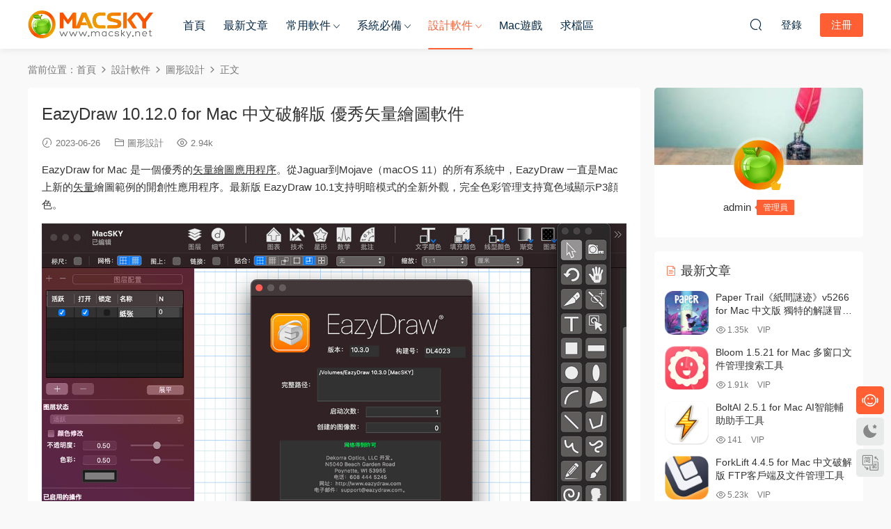

--- FILE ---
content_type: text/html; charset=UTF-8
request_url: https://www.macsky.net/36216.html
body_size: 17315
content:
<!DOCTYPE HTML>
<html lang="zh-Hans">
<head>
  <meta charset="UTF-8">
  <meta http-equiv="X-UA-Compatible" content="IE=edge,chrome=1">
  <meta name="viewport" content="width=device-width,minimum-scale=1.0,maximum-scale=1.0,user-scalable=no"/>
  <meta name="apple-mobile-web-app-title" content="MacSKY苹果软件园">
  <meta http-equiv="Cache-Control" content="no-siteapp">
    <title>EazyDraw 10.12.0 for Mac 中文破解版 优秀矢量绘图软件 - MacSKY苹果软件园</title>
  <meta name="keywords" content="EazyDraw破解版,Mac矢量绘图软件,图形设计">
  <meta name="description" content="EazyDraw for Mac 是一个优秀的矢量绘图应用程序。从Jaguar到Mojave（macOS 11）的所有系统中，EazyDraw 一直是Mac上新的矢量绘图范例的开创性应用程序。最新版 EazyDraw 10.1支持明暗模式的全新外观，完全色彩管理支持宽色域显示P3颜色。 EazyDraw for Mac 中文破解版 优秀矢量绘图软件 EazyDraw提供了一个平衡的功能集，其中包括技术绘图，Web和应用程序图形设计，打印">
    <link rel="shortcut icon" href="">
  <meta name='robots' content='max-image-preview:large' />
<style id='wp-img-auto-sizes-contain-inline-css' type='text/css'>
img:is([sizes=auto i],[sizes^="auto," i]){contain-intrinsic-size:3000px 1500px}
/*# sourceURL=wp-img-auto-sizes-contain-inline-css */
</style>
<style id='classic-theme-styles-inline-css' type='text/css'>
/*! This file is auto-generated */
.wp-block-button__link{color:#fff;background-color:#32373c;border-radius:9999px;box-shadow:none;text-decoration:none;padding:calc(.667em + 2px) calc(1.333em + 2px);font-size:1.125em}.wp-block-file__button{background:#32373c;color:#fff;text-decoration:none}
/*# sourceURL=/wp-includes/css/classic-themes.min.css */
</style>
<link rel='stylesheet' id='wp-mcm-styles-css' href='https://www.macsky.net/wp-content/plugins/wp-media-category-management/css/wp-mcm-styles.css?ver=2.5.0.1' type='text/css' media='all' />
<link rel='stylesheet' id='ews-css' href='https://www.macsky.net/wp-content/plugins/erphp-weixin-scan-pro/assets/ews.css?ver=3.3' type='text/css' media='all' />
<link rel='stylesheet' id='modown-font-css' href='https://www.macsky.net/wp-content/themes/modown/static/css/fonts.css?ver=9.72' type='text/css' media='screen' />
<link rel='stylesheet' id='modown-base-css' href='https://www.macsky.net/wp-content/themes/modown/static/css/base.css?ver=9.72' type='text/css' media='screen' />
<link rel='stylesheet' id='modown-style-css' href='https://www.macsky.net/wp-content/themes/modown-child/style.css?ver=9.72' type='text/css' media='screen' />
<script type="text/javascript" src="https://www.macsky.net/wp-includes/js/jquery/jquery.min.js?ver=3.7.1" id="jquery-core-js"></script>
<script type="text/javascript" src="https://www.macsky.net/wp-includes/js/jquery/jquery-migrate.min.js?ver=3.4.1" id="jquery-migrate-js"></script>
<style id="erphpdown-custom">.erphpdown-default, .erphpdown-see{padding: 15px 25px !important;border: none !important;background: #f5f5f5;}.erphpdown-default > legend{display: none !important;}.erphpdown-default .erphpdown-child{border: none !important;background: #e8e8e8;padding: 25px 15px 15px !important;margin: 10px 0 !important;}.erphpdown-default .erphpdown-child > legend{position: absolute;top: 0;background: #d4d4d4;color: #444;padding: 0 8px !important}</style>

<link rel="icon" href="https://www.macsky.net/wp-content/uploads/2021/01/MacSKY-logo-login.png" sizes="32x32" />
<link rel="icon" href="https://www.macsky.net/wp-content/uploads/2021/01/MacSKY-logo-login.png" sizes="192x192" />
<link rel="apple-touch-icon" href="https://www.macsky.net/wp-content/uploads/2021/01/MacSKY-logo-login.png" />
<meta name="msapplication-TileImage" content="https://www.macsky.net/wp-content/uploads/2021/01/MacSKY-logo-login.png" />
		<style type="text/css" id="wp-custom-css">
			.popup{
	position: fixed;
	left: 0;
	top: 0;
	width: 100%;
	height: 100%;
	z-index: 999 !important;
	background-color:rgba(0,0,0,0.6);
	visibility: hidden;
	opacity: 0;
	transition: all 1s ease;
}
.text-box {
    position: absolute;
    transform: translate(-50%, -50%);
    top: 50%;
    left: 50%;
    width: 400px;
	   padding: 40px 30px;
    border-radius: 8px;
    background-color: #fff;
}
.popup .text-box header span {
			display: flex;
    justify-content: center;
			font-weight: 600;
			font-size: 18px;
	   color: #333;
	
}
.popup .text-box content p {
			padding: 30px 0 30px;
    font-size: 14px;
	   line-height: 1.8;
	   color: #333;
	
}



.popup .image-box {
    position: absolute;
    left: 50%;
    top: 50%;
    transform: translate(-50%,-50%);
    display: flex;
    flex-wrap: wrap;
    opacity: 0;
    transition: all 1s ease;
    background-repeat: no-repeat;
}


.popup .text-box .space .close-button {
	   position: absolute;
    width: 25px;
    right: 15px;
    top: 10px;
    cursor: pointer;
}


.popup.visible .image-box {
    opacity: 1;
    margin-left: 0;
}

.popup.visible{
	visibility:visible;
	opacity: 1;
}		</style>
		    <script>var $ = jQuery;</script>
  <style>
  :root{--theme-color: #ff5f33;--theme-color2: #ff5f33;--theme-radius: 5px;}    .gd-mini .grids .grid .img{height: 228px;}
    .gd-mini .widget-postlist .hasimg li{padding-left: calc(63px + 10px);}
    .gd-mini .widget-postlist .hasimg li .img{width:63px;}
    @media (max-width: 1230px){
      .gd-mini .grids .grid .img{height: 236.25px;}
    }
    @media (max-width: 1024px){
      .gd-mini .grids .grid .img{height: 228px;}
    }
    @media (max-width: 925px){
      .gd-mini .grids .grid .img{height: 236.25px;}
    }
    @media (max-width: 768px){
      .gd-mini .grids .grid .img{height: 228px;}
    }
    @media (max-width: 620px){
      .gd-mini .grids .grid .img{height: 236.25px;}
    }
    @media (max-width: 480px){
      .gd-mini .grids .grid .img{height: 144px;}
    }
        @media (max-width: 620px){
      .grids .grid .img, .single-related .grids .grid .img {height: auto !important;}
    }
    .grids .grid .thumb, .lists .list .thumb, .mocat .lists .grid .thumb, .home-blogs ul li .thumb{object-fit: none;}
    body, .mocat, .mocat:nth-child(2n), .banner-slider{background-color:  !important;}
      .nav-main > li, .nav-main > li > a, .nav-right a{color:#062743;}
    body.night .nav-main > li, body.night .nav-main > li > a, body.night .nav-right a{color:#999;}
    @media (max-width: 768px){
      .nav-right .nav-button a {color: #062743;}
    }
      .widget-erphpdown .vip, .erphpdown-box .vip, .grids .grid > .vip-tag, .nav-right .nav-vip{display: none;}
      .grids .grid h3 a{height: 40px;-webkit-line-clamp:2;}
    .grids .audio .title{line-height: 25px;}
      .post > .vip-tag, .post > .free-tag{display:none !important;}
  .logo a img{width:180px;height:auto;max-height:100%}@media (max-width: 1024px){.logo a img{width:100px;height:auto;max-height:100%}}@media (max-width: 768px){body{margin-bottom:50px}.sitetips-default{bottom:100px;}
        .rollbar{display: none;}.rollbar{display: block;}}@media (max-width:480px){}/** 修复首页右上角ID显示不全问题 **/
.nav-right .sub-menu .user-info .name .nickname {
    max-width: 100px;
}

/** 自定义VIP页面 **/

.vip-item p.border-decor {
    margin-bottom: 30px;
}
.vip-items .item ul li {
    padding-top: 10px;
}
.vip-item ul li {
    font-size: 14px;
}
/** 自定义首页缩略图**/

.gd-mini .grids .grid .img {
    margin: -10px 0px -20px;
}
.grids .grid .thumb {
    padding: 60px;
}

.grids .grid .thumb,  .lists.cols-two .grid .thumb, .lists .grid .thumb{
    object-fit: contain !important;
}

.lists.cols-two .grid .thumb {
    padding: 5px;
}

.lists .grid .thumb:hover {
    background: #232735;
    transform: scale(1.05) rotate(0deg);
}

.gd-mini .grids .grid {
    margin: 0 7.5px 25px;
    width: calc(20% - 15px);
} 
/** 自定义下载按钮 **/

.single-content p a.dl {
 	display: inline-block;
        background-color: #03A9F4;
  	border: 1px solid #03A9F4;
   	border-radius: 3px;
	font-size:14px;
	color:#fff;
 	padding:4px 12px;
        margin-right: 6px;
        text-align: center;
	text-decoration: none;
  	transition: all 0.25s;
}
.dn{
        margin-left: 6px;
}
.fa {
        margin-right: 5px;
        font-size: 13px;
}

.single-content p a.dl:hover {
        color:#005177;
	border: 1px dashed black;
        background: #fff;
        text-decoration: underline;
        }
/** 自定义按钮 **/

/*文章页样式*/
.article-content {
    font-size: 15px;
}
.article-content p {
    margin-bottom: 15px;
}
.article-content h2 {
    color: #444;
    font-size: 22px;
    margin: 22px 0;
    font-weight: normal;
    padding: 0 0 0 10px;
    border-left: 5px solid #FF6651;
    margin-left: 0px;
}
/*下载框样式*/
.erphpdown-box > legend {
    padding: 0;
    font-size: 0;
}

/*首页VIP介绍样式*/
.vip-item:hover {
    top: -5px;
    box-shadow: 0px 15px 15px rgba(97, 105, 140, 0.2);
}
.vip-item {
    box-shadow: 0px 0px 10px rgba(97, 105, 140, 0.2);
}

/*首页底部AD*/
.modown-ad {
    margin-top: 20px;
}


.article-content h2 {
    padding: 10px 0 10px 10px;
}

.grid .grid-meta .price {
    display: none;
}</style><style id='global-styles-inline-css' type='text/css'>
:root{--wp--preset--aspect-ratio--square: 1;--wp--preset--aspect-ratio--4-3: 4/3;--wp--preset--aspect-ratio--3-4: 3/4;--wp--preset--aspect-ratio--3-2: 3/2;--wp--preset--aspect-ratio--2-3: 2/3;--wp--preset--aspect-ratio--16-9: 16/9;--wp--preset--aspect-ratio--9-16: 9/16;--wp--preset--color--black: #000000;--wp--preset--color--cyan-bluish-gray: #abb8c3;--wp--preset--color--white: #ffffff;--wp--preset--color--pale-pink: #f78da7;--wp--preset--color--vivid-red: #cf2e2e;--wp--preset--color--luminous-vivid-orange: #ff6900;--wp--preset--color--luminous-vivid-amber: #fcb900;--wp--preset--color--light-green-cyan: #7bdcb5;--wp--preset--color--vivid-green-cyan: #00d084;--wp--preset--color--pale-cyan-blue: #8ed1fc;--wp--preset--color--vivid-cyan-blue: #0693e3;--wp--preset--color--vivid-purple: #9b51e0;--wp--preset--gradient--vivid-cyan-blue-to-vivid-purple: linear-gradient(135deg,rgb(6,147,227) 0%,rgb(155,81,224) 100%);--wp--preset--gradient--light-green-cyan-to-vivid-green-cyan: linear-gradient(135deg,rgb(122,220,180) 0%,rgb(0,208,130) 100%);--wp--preset--gradient--luminous-vivid-amber-to-luminous-vivid-orange: linear-gradient(135deg,rgb(252,185,0) 0%,rgb(255,105,0) 100%);--wp--preset--gradient--luminous-vivid-orange-to-vivid-red: linear-gradient(135deg,rgb(255,105,0) 0%,rgb(207,46,46) 100%);--wp--preset--gradient--very-light-gray-to-cyan-bluish-gray: linear-gradient(135deg,rgb(238,238,238) 0%,rgb(169,184,195) 100%);--wp--preset--gradient--cool-to-warm-spectrum: linear-gradient(135deg,rgb(74,234,220) 0%,rgb(151,120,209) 20%,rgb(207,42,186) 40%,rgb(238,44,130) 60%,rgb(251,105,98) 80%,rgb(254,248,76) 100%);--wp--preset--gradient--blush-light-purple: linear-gradient(135deg,rgb(255,206,236) 0%,rgb(152,150,240) 100%);--wp--preset--gradient--blush-bordeaux: linear-gradient(135deg,rgb(254,205,165) 0%,rgb(254,45,45) 50%,rgb(107,0,62) 100%);--wp--preset--gradient--luminous-dusk: linear-gradient(135deg,rgb(255,203,112) 0%,rgb(199,81,192) 50%,rgb(65,88,208) 100%);--wp--preset--gradient--pale-ocean: linear-gradient(135deg,rgb(255,245,203) 0%,rgb(182,227,212) 50%,rgb(51,167,181) 100%);--wp--preset--gradient--electric-grass: linear-gradient(135deg,rgb(202,248,128) 0%,rgb(113,206,126) 100%);--wp--preset--gradient--midnight: linear-gradient(135deg,rgb(2,3,129) 0%,rgb(40,116,252) 100%);--wp--preset--font-size--small: 13px;--wp--preset--font-size--medium: 20px;--wp--preset--font-size--large: 36px;--wp--preset--font-size--x-large: 42px;--wp--preset--spacing--20: 0.44rem;--wp--preset--spacing--30: 0.67rem;--wp--preset--spacing--40: 1rem;--wp--preset--spacing--50: 1.5rem;--wp--preset--spacing--60: 2.25rem;--wp--preset--spacing--70: 3.38rem;--wp--preset--spacing--80: 5.06rem;--wp--preset--shadow--natural: 6px 6px 9px rgba(0, 0, 0, 0.2);--wp--preset--shadow--deep: 12px 12px 50px rgba(0, 0, 0, 0.4);--wp--preset--shadow--sharp: 6px 6px 0px rgba(0, 0, 0, 0.2);--wp--preset--shadow--outlined: 6px 6px 0px -3px rgb(255, 255, 255), 6px 6px rgb(0, 0, 0);--wp--preset--shadow--crisp: 6px 6px 0px rgb(0, 0, 0);}:where(.is-layout-flex){gap: 0.5em;}:where(.is-layout-grid){gap: 0.5em;}body .is-layout-flex{display: flex;}.is-layout-flex{flex-wrap: wrap;align-items: center;}.is-layout-flex > :is(*, div){margin: 0;}body .is-layout-grid{display: grid;}.is-layout-grid > :is(*, div){margin: 0;}:where(.wp-block-columns.is-layout-flex){gap: 2em;}:where(.wp-block-columns.is-layout-grid){gap: 2em;}:where(.wp-block-post-template.is-layout-flex){gap: 1.25em;}:where(.wp-block-post-template.is-layout-grid){gap: 1.25em;}.has-black-color{color: var(--wp--preset--color--black) !important;}.has-cyan-bluish-gray-color{color: var(--wp--preset--color--cyan-bluish-gray) !important;}.has-white-color{color: var(--wp--preset--color--white) !important;}.has-pale-pink-color{color: var(--wp--preset--color--pale-pink) !important;}.has-vivid-red-color{color: var(--wp--preset--color--vivid-red) !important;}.has-luminous-vivid-orange-color{color: var(--wp--preset--color--luminous-vivid-orange) !important;}.has-luminous-vivid-amber-color{color: var(--wp--preset--color--luminous-vivid-amber) !important;}.has-light-green-cyan-color{color: var(--wp--preset--color--light-green-cyan) !important;}.has-vivid-green-cyan-color{color: var(--wp--preset--color--vivid-green-cyan) !important;}.has-pale-cyan-blue-color{color: var(--wp--preset--color--pale-cyan-blue) !important;}.has-vivid-cyan-blue-color{color: var(--wp--preset--color--vivid-cyan-blue) !important;}.has-vivid-purple-color{color: var(--wp--preset--color--vivid-purple) !important;}.has-black-background-color{background-color: var(--wp--preset--color--black) !important;}.has-cyan-bluish-gray-background-color{background-color: var(--wp--preset--color--cyan-bluish-gray) !important;}.has-white-background-color{background-color: var(--wp--preset--color--white) !important;}.has-pale-pink-background-color{background-color: var(--wp--preset--color--pale-pink) !important;}.has-vivid-red-background-color{background-color: var(--wp--preset--color--vivid-red) !important;}.has-luminous-vivid-orange-background-color{background-color: var(--wp--preset--color--luminous-vivid-orange) !important;}.has-luminous-vivid-amber-background-color{background-color: var(--wp--preset--color--luminous-vivid-amber) !important;}.has-light-green-cyan-background-color{background-color: var(--wp--preset--color--light-green-cyan) !important;}.has-vivid-green-cyan-background-color{background-color: var(--wp--preset--color--vivid-green-cyan) !important;}.has-pale-cyan-blue-background-color{background-color: var(--wp--preset--color--pale-cyan-blue) !important;}.has-vivid-cyan-blue-background-color{background-color: var(--wp--preset--color--vivid-cyan-blue) !important;}.has-vivid-purple-background-color{background-color: var(--wp--preset--color--vivid-purple) !important;}.has-black-border-color{border-color: var(--wp--preset--color--black) !important;}.has-cyan-bluish-gray-border-color{border-color: var(--wp--preset--color--cyan-bluish-gray) !important;}.has-white-border-color{border-color: var(--wp--preset--color--white) !important;}.has-pale-pink-border-color{border-color: var(--wp--preset--color--pale-pink) !important;}.has-vivid-red-border-color{border-color: var(--wp--preset--color--vivid-red) !important;}.has-luminous-vivid-orange-border-color{border-color: var(--wp--preset--color--luminous-vivid-orange) !important;}.has-luminous-vivid-amber-border-color{border-color: var(--wp--preset--color--luminous-vivid-amber) !important;}.has-light-green-cyan-border-color{border-color: var(--wp--preset--color--light-green-cyan) !important;}.has-vivid-green-cyan-border-color{border-color: var(--wp--preset--color--vivid-green-cyan) !important;}.has-pale-cyan-blue-border-color{border-color: var(--wp--preset--color--pale-cyan-blue) !important;}.has-vivid-cyan-blue-border-color{border-color: var(--wp--preset--color--vivid-cyan-blue) !important;}.has-vivid-purple-border-color{border-color: var(--wp--preset--color--vivid-purple) !important;}.has-vivid-cyan-blue-to-vivid-purple-gradient-background{background: var(--wp--preset--gradient--vivid-cyan-blue-to-vivid-purple) !important;}.has-light-green-cyan-to-vivid-green-cyan-gradient-background{background: var(--wp--preset--gradient--light-green-cyan-to-vivid-green-cyan) !important;}.has-luminous-vivid-amber-to-luminous-vivid-orange-gradient-background{background: var(--wp--preset--gradient--luminous-vivid-amber-to-luminous-vivid-orange) !important;}.has-luminous-vivid-orange-to-vivid-red-gradient-background{background: var(--wp--preset--gradient--luminous-vivid-orange-to-vivid-red) !important;}.has-very-light-gray-to-cyan-bluish-gray-gradient-background{background: var(--wp--preset--gradient--very-light-gray-to-cyan-bluish-gray) !important;}.has-cool-to-warm-spectrum-gradient-background{background: var(--wp--preset--gradient--cool-to-warm-spectrum) !important;}.has-blush-light-purple-gradient-background{background: var(--wp--preset--gradient--blush-light-purple) !important;}.has-blush-bordeaux-gradient-background{background: var(--wp--preset--gradient--blush-bordeaux) !important;}.has-luminous-dusk-gradient-background{background: var(--wp--preset--gradient--luminous-dusk) !important;}.has-pale-ocean-gradient-background{background: var(--wp--preset--gradient--pale-ocean) !important;}.has-electric-grass-gradient-background{background: var(--wp--preset--gradient--electric-grass) !important;}.has-midnight-gradient-background{background: var(--wp--preset--gradient--midnight) !important;}.has-small-font-size{font-size: var(--wp--preset--font-size--small) !important;}.has-medium-font-size{font-size: var(--wp--preset--font-size--medium) !important;}.has-large-font-size{font-size: var(--wp--preset--font-size--large) !important;}.has-x-large-font-size{font-size: var(--wp--preset--font-size--x-large) !important;}
/*# sourceURL=global-styles-inline-css */
</style>
</head>
<body class="wp-singular post-template-default single single-post postid-36216 single-format-standard wp-theme-modown wp-child-theme-modown-child gd-mini">
<header class="header">
  <div class="container clearfix">

    
        <div class="logo">
      <a href="https://www.macsky.net" title="MacSKY苹果软件园"><img src="https://www.macsky.net/wp-content/uploads/2021/01/MacSKY-logo.png" data-light="https://www.macsky.net/wp-content/uploads/2021/01/MacSKY-logo.png" data-dark="https://www.macsky.net/wp-content/uploads/2021/01/MacSKY-logo.png" alt="MacSKY苹果软件园" /></a>
    </div>

    <ul class="nav-main">
      <li id="menu-item-14" class="menu-item menu-item-type-custom menu-item-object-custom menu-item-home menu-item-14"><a href="https://www.macsky.net">首页</a></li>
<li id="menu-item-37016" class="menu-item menu-item-type-post_type menu-item-object-page menu-item-37016"><a rel="target_black" href="https://www.macsky.net/articles">最新文章</a></li>
<li id="menu-item-36219" class="mega2 menu-item menu-item-type-taxonomy menu-item-object-category menu-item-has-children menu-item-36219"><a href="https://www.macsky.net/common">常用软件</a>
<ul class="sub-menu">
	<li id="menu-item-36221" class="menu-item menu-item-type-taxonomy menu-item-object-category menu-item-36221"><a href="https://www.macsky.net/common/office">办公软件</a></li>
	<li id="menu-item-36222" class="menu-item menu-item-type-taxonomy menu-item-object-category menu-item-36222"><a href="https://www.macsky.net/common/%e7%ac%94%e8%ae%b0%e5%b7%a5%e5%85%b7">笔记工具</a></li>
	<li id="menu-item-36226" class="menu-item menu-item-type-taxonomy menu-item-object-category menu-item-36226"><a href="https://www.macsky.net/common/picture-viewer">图片浏览器</a></li>
	<li id="menu-item-36223" class="menu-item menu-item-type-taxonomy menu-item-object-category menu-item-36223"><a href="https://www.macsky.net/common/%e6%96%87%e6%9c%ac%e7%bc%96%e8%be%91%e5%99%a8">文本编辑器</a></li>
	<li id="menu-item-36235" class="menu-item menu-item-type-taxonomy menu-item-object-category menu-item-36235"><a href="https://www.macsky.net/common/shoujizhushou">数据传输</a></li>
	<li id="menu-item-36225" class="menu-item menu-item-type-taxonomy menu-item-object-category menu-item-36225"><a href="https://www.macsky.net/common/data-recovery">数据恢复</a></li>
	<li id="menu-item-36224" class="menu-item menu-item-type-taxonomy menu-item-object-category menu-item-36224"><a href="https://www.macsky.net/common/download-tool">下载软件</a></li>
	<li id="menu-item-36230" class="menu-item menu-item-type-taxonomy menu-item-object-category menu-item-36230"><a href="https://www.macsky.net/common/converter">格式转换</a></li>
	<li id="menu-item-36231" class="menu-item menu-item-type-taxonomy menu-item-object-category menu-item-36231"><a href="https://www.macsky.net/common/%e8%a7%a3%e5%8e%8b%e7%bc%a9%e8%bd%af%e4%bb%b6">解压缩软件</a></li>
	<li id="menu-item-36233" class="menu-item menu-item-type-taxonomy menu-item-object-category menu-item-36233"><a href="https://www.macsky.net/common/password-manager">密码管理</a></li>
</ul>
</li>
<li id="menu-item-185" class="mega2 menu-item menu-item-type-taxonomy menu-item-object-category menu-item-has-children menu-item-185"><a href="https://www.macsky.net/system">系统必备</a>
<ul class="sub-menu">
	<li id="menu-item-16715" class="menu-item menu-item-type-taxonomy menu-item-object-category menu-item-16715"><a href="https://www.macsky.net/system/system-optimization">系统优化</a></li>
	<li id="menu-item-16713" class="menu-item menu-item-type-taxonomy menu-item-object-category menu-item-16713"><a href="https://www.macsky.net/system/rubbish-clean">垃圾清理</a></li>
	<li id="menu-item-16714" class="menu-item menu-item-type-taxonomy menu-item-object-category menu-item-16714"><a href="https://www.macsky.net/system/antivirus">病毒查杀</a></li>
	<li id="menu-item-16717" class="menu-item menu-item-type-taxonomy menu-item-object-category menu-item-16717"><a href="https://www.macsky.net/system/app-uninstall">程序卸载</a></li>
	<li id="menu-item-16712" class="menu-item menu-item-type-taxonomy menu-item-object-category menu-item-16712"><a href="https://www.macsky.net/system/memory-optimization">内存优化</a></li>
	<li id="menu-item-18751" class="menu-item menu-item-type-taxonomy menu-item-object-category menu-item-18751"><a href="https://www.macsky.net/system/duplicate-files">重复文件查找</a></li>
</ul>
</li>
<li id="menu-item-186" class="mega2 menu-item menu-item-type-taxonomy menu-item-object-category current-post-ancestor menu-item-has-children menu-item-186"><a href="https://www.macsky.net/design">设计软件</a>
<ul class="sub-menu">
	<li id="menu-item-17877" class="menu-item menu-item-type-taxonomy menu-item-object-category menu-item-17877"><a href="https://www.macsky.net/design/code-editor">代码编辑器</a></li>
	<li id="menu-item-17830" class="menu-item menu-item-type-taxonomy menu-item-object-category menu-item-17830"><a href="https://www.macsky.net/design/ide">集成开发</a></li>
	<li id="menu-item-18712" class="menu-item menu-item-type-taxonomy menu-item-object-category menu-item-18712"><a href="https://www.macsky.net/design/prototype-design">原型设计</a></li>
	<li id="menu-item-16928" class="menu-item menu-item-type-taxonomy menu-item-object-category menu-item-16928"><a href="https://www.macsky.net/design/image-editing">图像处理</a></li>
	<li id="menu-item-16929" class="menu-item menu-item-type-taxonomy menu-item-object-category menu-item-16929"><a href="https://www.macsky.net/design/font-design">字体设计</a></li>
	<li id="menu-item-17137" class="menu-item menu-item-type-taxonomy menu-item-object-category menu-item-17137"><a href="https://www.macsky.net/design/mind-soft">思维导图</a></li>
	<li id="menu-item-17754" class="menu-item menu-item-type-taxonomy menu-item-object-category menu-item-17754"><a href="https://www.macsky.net/design/video-editor">视频编辑</a></li>
	<li id="menu-item-17753" class="menu-item menu-item-type-taxonomy menu-item-object-category menu-item-17753"><a href="https://www.macsky.net/design/audio-production">音频制作</a></li>
	<li id="menu-item-16930" class="menu-item menu-item-type-taxonomy menu-item-object-category menu-item-16930"><a href="https://www.macsky.net/design/web-design">网站设计</a></li>
	<li id="menu-item-18602" class="menu-item menu-item-type-taxonomy menu-item-object-category current-post-ancestor current-menu-parent current-post-parent menu-item-18602"><a href="https://www.macsky.net/design/graphic-design">图形设计</a></li>
</ul>
</li>
<li id="menu-item-31056" class="menu-item menu-item-type-taxonomy menu-item-object-category menu-item-31056"><a href="https://www.macsky.net/games">Mac游戏</a></li>
<li id="menu-item-18445" class="menu-item menu-item-type-post_type menu-item-object-post menu-item-18445"><a rel="target_black" href="https://www.macsky.net/18442.html">求档区</a></li>
    </ul>

    
    <ul class="nav-right">
                  <li class="nav-vip">
        <a href="https://www.macsky.net/vip"><i class="icon icon-vip-s"></i></a>
      </li>
                                    <li class="nav-search">
        <a href="javascript:;" class="search-loader" title="搜索"><i class="icon icon-search"></i></a>
      </li>
                    <li class="nav-login no"><a href="https://www.macsky.net/login?redirect_to=https://www.macsky.net/36216.html" class="signin-loader" rel="nofollow"><i class="icon icon-user"></i><span>登录</span></a><b class="nav-line"></b><a href="https://www.macsky.net/login?action=register&redirect_to=https://www.macsky.net/36216.html" class="reg signup-loader" rel="nofollow"><span>注册</span></a></li>
                    <li class="nav-button"><a href="javascript:;" class="nav-loader"><i class="icon icon-menu"></i></a></li>
          </ul>

  </div>
</header>


<div class="search-wrap">
  <div class="container search-wrap-container">
    <form action="https://www.macsky.net/" class="search-form" method="get">
            <input autocomplete="off" class="search-input" name="s" placeholder="输入关键字回车" type="text">
      <button class="search-btn" type="submit"><i class="icon icon-search"></i>搜索</button>
      <i class="icon icon-close"></i>
      <input type="hidden" name="cat" class="search-cat-val">
          </form>
  </div>
</div><div class="main">
		<div class="container clearfix">
				<div class="breadcrumbs">当前位置：<span><a href="https://www.macsky.net/" itemprop="url"><span itemprop="title">首页</span></a></span> <span class="sep"><i class="dripicons dripicons-chevron-right"></i></span> <span><a href="https://www.macsky.net/design" itemprop="url"><span itemprop="title">设计软件</span></a></span> <span class="sep"><i class="dripicons dripicons-chevron-right"></i></span> <span><a href="https://www.macsky.net/design/graphic-design" itemprop="url"><span itemprop="title">图形设计</span></a></span> <span class="sep"><i class="dripicons dripicons-chevron-right"></i></span> <span class="current">正文</span></div>						<div class="content-wrap">
	    	<div class="content">
	    			    			    			    			    		<article id="single-content" class="single-content">
		    		<div class="article-header">	<h1 class="article-title">EazyDraw 10.12.0 for Mac 中文破解版 优秀矢量绘图软件</h1>
	<div class="article-meta">
				<span class="item"><i class="icon icon-time"></i> 2023-06-26</span>		<span class="item item-cats"><i class="icon icon-cat"></i> <a href="https://www.macsky.net/design/graphic-design" id="img-cat-1988">图形设计</a></span>		<span class="item"><i class="icon icon-eye"></i> 2.94k</span>							</div>
</div>		    				    		<div class="article-content clearfix">
		    					    					    					    					    						    						    						    						    			<p>EazyDraw for Mac 是一个优秀的<a href="https://www.macsky.net/20302.html">矢量绘图应用程序</a>。从Jaguar到Mojave（macOS 11）的所有系统中，EazyDraw 一直是Mac上新的<a href="https://www.macsky.net/20302.html">矢量</a>绘图范例的开创性应用程序。最新版 EazyDraw 10.1支持明暗模式的全新外观，完全色彩管理支持宽色域显示P3颜色。</p>
<p><img fetchpriority="high" decoding="async" class="size-full wp-image-38809 aligncenter" src="https://www.macsky.net/wp-content/uploads/2021/01/EazyDraw-10_01.png" alt="" width="1200" height="750" /></p>
<p style="text-align: center;"><span style="font-size: 10pt;">EazyDraw for Mac 中文破解版 优秀<a href="https://www.macsky.net/15557.html">矢量绘图软件</a></span></p>
<p>EazyDraw提供了一个平衡的功能集，其中包括技术绘图，Web和应用程序图形设计，打印发布，徽标，页面文本布局等所需的工具。对每个人来说都很容易，但是你的项目需要深度。</p>
<p>包括对位图和<a href="https://www.macsky.net/20302.html">矢量图形</a>格式的全面支持。导入和取消组合以编辑PDF和EPS。导入和导出SVG和现在的DXF。使用RGB或CMYK印刷色预览并发布到EPS和TIFF。使用DXF交换缩放的CAD图纸。发布Web图形。创建Mac，iPhone和iPad应用程序开发图形和图标</p>
<p><img decoding="async" class="size-full wp-image-38810 aligncenter" src="https://www.macsky.net/wp-content/uploads/2021/01/EazyDraw-10_02.png" alt="" width="1200" height="750" /></p>
<h2>软件特征</h2>
<p><strong>Big Sur的亮调和黑暗模式</strong></p>
<p>在明亮和黑暗的环境条件下保持专注和高效。即时在明暗模式之间切换，无需退出并重新启动EazyDraw。在“系统设置”的“常规”选项卡中选择亮或暗模式。 EazyDraw用户界面采用完全动态的语义驱动系统颜色和图标，包括强调色，明暗模式和可访问性对比。当然，EazyDraw动态Mojave-esque用户界面的所有图形都是使用EazyDraw绘制并发布到Xcode资产目录中的。</p>
<p><strong>P3颜色</strong></p>
<p>宽色域增强了兼容显示器的视觉体验。</p>
<p>较新的Mac（powerBooks和2015年末及更新版本的iMac）具有提供P3色彩的显示器。P3色彩空间的色域比sRGB宽得多。简单的术语：P3屏幕上的颜色可以更亮。实际上有两个要求看到这些更亮的颜色，应用程序必须支持和呈现P3颜色，显示必须是P3显示。</p>
<p>EazyDraw 9 现在完全由颜色管理，支持P3屏幕上的P3颜色。EazyDraw 9在非P3的屏幕上提供明亮的sRGB颜色。对于日常使用，这是全自动的，在较新的iMac和PowerBook上，颜色看起来会更好。</p>
<p><strong>颜色管理PNG，JPG和TIFF</strong></p>
<p>使用EazyDraw 9导入和导出宽色域（P3，Adobe1998和sRGB）位图图像，EazyDraw的颜色管理由图层实现，每个图层可能有一个已定义的颜色空间。将图层宽的颜色空间更改应用于图像，每个像素颜色都映射到目标颜色空间。</p>
<p><img decoding="async" class="size-full wp-image-38811 aligncenter" src="https://www.macsky.net/wp-content/uploads/2021/01/EazyDraw-10_03.png" alt="" width="1200" height="750" /></p>
<h2>版本10.11.0更新内容</h2>
<p>EazyDraw 10.11.0为Sonoma开发者beta relase的macOS 10.14提供了初步支持。<br />
我们在“转换为”子菜单上添加了一个新命令。新的转换适用于Joined Bezier图形。新命令将通常不可见的连接线转换为可见线，并将它们添加到图形中。原始贝塞尔图形保留在图形中。新线在创建后仍处于选中状态，而原始贝塞尔曲线未处于选中状态。此状态允许方便地更改新行的颜色、图层、线宽、短划线和其他属性。<br />
我们使用用户界面EazyDraw设置更改了通常不可见的连接线的默认颜色，以与作为用户设置提供的连接指示器颜色相对应。默认颜色为橙色；现在，它是浅蓝色的“加入群组”。现在，这两种颜色在逻辑上应该匹配。此指示器颜色和短划线将应用于“连接线转换为”命令添加的新线。<br />
改进了更改字体时对Unicode和表情符号的支持。以前的版本有时需要帮助正确查找扩展Unicode代码点的字符和字形。<br />
修复了在快捷键上使用“缩放”或“选择”工具的问题。直到打开缩放（或选择）工具面板后，这些操作才起作用。现在，这些总是在没有先决条件的情况下打开工具选项板。<br />
修复了当多个多层图形或打开和编辑活动包括关闭和打开图形时，Easy Look检查器的几个同步问题。绘图和图层检查器现在在这些复杂的情况下非常稳定。<br />
一般稳定性和性能更新。</p>
<p>&#8230;&#8230;</p>
<p><strong>详细更新日志：</strong>https://www.eazydraw.com/whatsNew.htm</p>
<p><strong>系统要求：</strong>macOS 10.13或更高版本，64位处理器</p>
<h2><span style="color: #000000;">相关下载</span></h2>
<div class="erphpdown erphpdown-see erphpdown-see-pay erphpdown-content-vip" id="erphpdown" style="display:block;">此内容仅限VIP查看，请先<a href="https://www.macsky.net/wp-login.php" class="erphp-login-must">登录</a></div>
			    						    						    			<style>.erphpdown-box, .erphpdown-box + .article-custom-metas{display:block;}</style>			    					    		
			    					    				    					    			<div class="article-copyright"><i class="icon icon-warning1"></i> 原文链接：<a href="https://www.macsky.net/36216.html">https://www.macsky.net/36216.html</a>，转载请注明出处。		    			</div>		            </div>
		    			<div class="article-act">
						<a href="javascript:;" class="article-collect signin-loader" title="收藏"><i class="icon icon-star"></i> <span>0</span></a>
							<a href="javascript:;" class="article-zan" data-id="36216"><i class="icon icon-zan"></i> <span>0</span></a>
		</div>
		            <div class="article-tags"><a href="https://www.macsky.net/tag/eazydraw%e7%a0%b4%e8%a7%a3%e7%89%88" rel="tag">EazyDraw破解版</a><a href="https://www.macsky.net/tag/mac%e7%9f%a2%e9%87%8f%e7%bb%98%e5%9b%be%e8%bd%af%e4%bb%b6" rel="tag">Mac矢量绘图软件</a></div>					<div class="article-shares"><a href="javascript:;" data-url="https://www.macsky.net/36216.html" class="share-weixin"><i class="icon icon-weixin"></i></a><a data-share="qzone" class="share-qzone" data-url="https://www.macsky.net/36216.html"><i class="icon icon-qzone"></i></a><a data-share="weibo" class="share-tsina" data-url="https://www.macsky.net/36216.html"><i class="icon icon-weibo"></i></a><a data-share="qq" class="share-sqq" data-url="https://www.macsky.net/36216.html"><i class="icon icon-qq"></i></a><a data-share="douban" class="share-douban" data-url="https://www.macsky.net/36216.html"><i class="icon icon-douban"></i></a></div>	            </article>
	            	            	            <nav class="article-nav">
	                <span class="article-nav-prev">上一篇<br><a href="https://www.macsky.net/46629.html" rel="prev">Exhibeo 2.0.13 for Mac 快速创建Web照片画廊工具</a></span>
	                <span class="article-nav-next">下一篇<br><a href="https://www.macsky.net/52334.html" rel="next">Wondershare UniConverter 14.2.17 ARM&#038;Intel for Mac 中文破解版 万兴全能格式转换器</a></span>
	            </nav>
	            	            	            <div class="single-related"><h3 class="related-title"><i class="icon icon-related"></i> 猜你喜欢</h3><div class="grids relateds clearfix"><div class="post grid"  data-id="31988">
    <div class="img">
        <a href="https://www.macsky.net/31988.html" title="Posterino 6.2.1 for Mac 破解版 优秀照片拼图画制作工具" target="_blank" rel="bookmark">
        <img src="https://www.macsky.net/wp-content/themes/modown/static/img/thumbnail.png" data-src="https://www.macsky.net/wp-content/uploads/Posterino-6.png" class="thumb" alt="Posterino 6.2.1 for Mac 破解版 优秀照片拼图画制作工具">
                </a>
            </div>
    <div class="con">
        <div class="cat"><a href="https://www.macsky.net/design/graphic-design" id="img-cat-1988">图形设计</a></div>
        
        <h3 itemprop="name headline"><a itemprop="url" rel="bookmark" href="https://www.macsky.net/31988.html" title="Posterino 6.2.1 for Mac 破解版 优秀照片拼图画制作工具" target="_blank">Posterino 6.2.1 for Mac 破解版 优秀照片拼图画制作工具</a></h3>

                <div class="excerpt">Posterino for Mac 是一款不错的图片编辑设计软件，可以让大众用户和专业摄影师创建从明信片到海报大小的精美照片拼贴画。这个理想的照片应用程序的唯一...</div>
        <div class="grid-meta">
            <span class="time"><i class="icon icon-time"></i> 2026-01-09</span><span class="views"><i class="icon icon-eye"></i> 5.17k</span><span class="comments"><i class="icon icon-comment"></i> 1</span><span class="price"><span class="fee vip-tag">VIP</span></span>        </div>

            </div>

    <span class="vip-tag"><i>VIP</i></span>    </div><div class="post grid"  data-id="70798">
    <div class="img">
        <a href="https://www.macsky.net/70798.html" title="SketchUp Pro 2026 v26.1.188 for Mac 中文破解版 草图大师 3D图形设计软件" target="_blank" rel="bookmark">
        <img src="https://www.macsky.net/wp-content/themes/modown/static/img/thumbnail.png" data-src="https://www.macsky.net/wp-content/uploads/2021/01/SketchUp-2021.png" class="thumb" alt="SketchUp Pro 2026 v26.1.188 for Mac 中文破解版 草图大师 3D图形设计软件">
                </a>
            </div>
    <div class="con">
        <div class="cat"><a href="https://www.macsky.net/design/3d-design" id="img-cat-2015">三维制作</a></div>
        
        <h3 itemprop="name headline"><a itemprop="url" rel="bookmark" href="https://www.macsky.net/70798.html" title="SketchUp Pro 2026 v26.1.188 for Mac 中文破解版 草图大师 3D图形设计软件" target="_blank">SketchUp Pro 2026 v26.1.188 for Mac 中文破解版 草图大师 3D图形设计软件</a></h3>

                <div class="excerpt">SketchUp Pro for Mac 中文版是一款由谷歌公司最新推出的3D图形设计软件，操作简单、功能完善，即便是新手也能在很短的时间内掌握，SketchU...</div>
        <div class="grid-meta">
            <span class="time"><i class="icon icon-time"></i> 2025-12-29</span><span class="views"><i class="icon icon-eye"></i> 1.66k</span><span class="comments"><i class="icon icon-comment"></i> 0</span><span class="price"><span class="fee vip-tag">VIP</span></span>        </div>

            </div>

    <span class="vip-tag"><i>VIP</i></span>    </div><div class="post grid"  data-id="60570">
    <div class="img">
        <a href="https://www.macsky.net/60570.html" title="EazyDraw 12.2.5 for Mac 中文破解版 优秀矢量绘图软件" target="_blank" rel="bookmark">
        <img src="https://www.macsky.net/wp-content/themes/modown/static/img/thumbnail.png" data-src="https://www.macsky.net/wp-content/uploads/EazyDraw-12.png" class="thumb" alt="EazyDraw 12.2.5 for Mac 中文破解版 优秀矢量绘图软件">
                </a>
            </div>
    <div class="con">
        <div class="cat"><a href="https://www.macsky.net/design/graphic-design" id="img-cat-1988">图形设计</a></div>
        
        <h3 itemprop="name headline"><a itemprop="url" rel="bookmark" href="https://www.macsky.net/60570.html" title="EazyDraw 12.2.5 for Mac 中文破解版 优秀矢量绘图软件" target="_blank">EazyDraw 12.2.5 for Mac 中文破解版 优秀矢量绘图软件</a></h3>

                <div class="excerpt">EazyDraw for Mac 是一个优秀的矢量绘图应用程序。从Jaguar到Mojave（macOS 11）的所有系统中，EazyDraw 一直是Mac上新...</div>
        <div class="grid-meta">
            <span class="time"><i class="icon icon-time"></i> 2025-12-25</span><span class="views"><i class="icon icon-eye"></i> 1.95k</span><span class="comments"><i class="icon icon-comment"></i> 0</span><span class="price"><span class="fee vip-tag">VIP</span></span>        </div>

            </div>

    <span class="vip-tag"><i>VIP</i></span>    </div><div class="post grid"  data-id="29270">
    <div class="img">
        <a href="https://www.macsky.net/29270.html" title="Boxy SVG 4.93.0 for Mac 破解版 矢量图形编辑绘制软件" target="_blank" rel="bookmark">
        <img src="https://www.macsky.net/wp-content/themes/modown/static/img/thumbnail.png" data-src="https://www.macsky.net/wp-content/uploads/2021/04/Boxy-SVG.png" class="thumb" alt="Boxy SVG 4.93.0 for Mac 破解版 矢量图形编辑绘制软件">
                </a>
            </div>
    <div class="con">
        <div class="cat"><a href="https://www.macsky.net/design/graphic-design" id="img-cat-1988">图形设计</a></div>
        
        <h3 itemprop="name headline"><a itemprop="url" rel="bookmark" href="https://www.macsky.net/29270.html" title="Boxy SVG 4.93.0 for Mac 破解版 矢量图形编辑绘制软件" target="_blank">Boxy SVG 4.93.0 for Mac 破解版 矢量图形编辑绘制软件</a></h3>

                <div class="excerpt">Boxy SVG for Mac 是一款出色的矢量图编辑软件，旨在为非技术用户以及专业设计人员和开发人员创建最好的SVG编辑器。SVG是存储矢量图形（如图标，横...</div>
        <div class="grid-meta">
            <span class="time"><i class="icon icon-time"></i> 2025-12-17</span><span class="views"><i class="icon icon-eye"></i> 5.24k</span><span class="comments"><i class="icon icon-comment"></i> 0</span><span class="price"><span class="fee vip-tag">VIP</span></span>        </div>

            </div>

    <span class="vip-tag"><i>VIP</i></span>    </div><div class="post grid"  data-id="20624">
    <div class="img">
        <a href="https://www.macsky.net/20624.html" title="OmniGraffle Pro 7.25.1 for Mac 中文破解版 图表绘制软件" target="_blank" rel="bookmark">
        <img src="https://www.macsky.net/wp-content/themes/modown/static/img/thumbnail.png" data-src="https://www.macsky.net/wp-content/uploads/2020/12/OmniGraffle.png" class="thumb" alt="OmniGraffle Pro 7.25.1 for Mac 中文破解版 图表绘制软件">
                </a>
            </div>
    <div class="con">
        <div class="cat"><a href="https://www.macsky.net/design/graphic-design" id="img-cat-1988">图形设计</a></div>
        
        <h3 itemprop="name headline"><a itemprop="url" rel="bookmark" href="https://www.macsky.net/20624.html" title="OmniGraffle Pro 7.25.1 for Mac 中文破解版 图表绘制软件" target="_blank">OmniGraffle Pro 7.25.1 for Mac 中文破解版 图表绘制软件</a></h3>

                <div class="excerpt">OmniGraffle 是Mac系统平台上的一款图表绘制软件，用于创建精确，美丽的图形，网站线框，电气系统和软件类地图，从专业艺术家和设计师到休闲数据映射器和开...</div>
        <div class="grid-meta">
            <span class="time"><i class="icon icon-time"></i> 2025-11-23</span><span class="views"><i class="icon icon-eye"></i> 1.47w</span><span class="comments"><i class="icon icon-comment"></i> 11</span><span class="price"><span class="fee vip-tag">VIP</span></span>        </div>

            </div>

    <span class="vip-tag"><i>VIP</i></span>    </div><div class="post grid"  data-id="66768">
    <div class="img">
        <a href="https://www.macsky.net/66768.html" title="Adobe Illustrator 2025 v30.0 for Mac 中文破解版 AI 2025 矢量图形设计软件" target="_blank" rel="bookmark">
        <img src="https://www.macsky.net/wp-content/themes/modown/static/img/thumbnail.png" data-src="https://www.macsky.net/wp-content/uploads/2020/12/Adobe-Illustrator-2021.png" class="thumb" alt="Adobe Illustrator 2025 v30.0 for Mac 中文破解版 AI 2025 矢量图形设计软件">
                </a>
            </div>
    <div class="con">
        <div class="cat"><a href="https://www.macsky.net/adobe%e8%bd%af%e4%bb%b6" id="img-cat-4170">Adobe软件</a></div>
        
        <h3 itemprop="name headline"><a itemprop="url" rel="bookmark" href="https://www.macsky.net/66768.html" title="Adobe Illustrator 2025 v30.0 for Mac 中文破解版 AI 2025 矢量图形设计软件" target="_blank">Adobe Illustrator 2025 v30.0 for Mac 中文破解版 AI 2025 矢量图形设计软件</a></h3>

                <div class="excerpt">Adobe Illustrator for Mac 作为行业标准的矢量图形软件，可让您创建徽标，图标，绘图，版式和插图，以用于印刷，Web，视频和移动设备。数以...</div>
        <div class="grid-meta">
            <span class="time"><i class="icon icon-time"></i> 2025-11-04</span><span class="views"><i class="icon icon-eye"></i> 2.02w</span><span class="comments"><i class="icon icon-comment"></i> 0</span><span class="price"><span class="fee vip-tag">VIP</span></span>        </div>

            </div>

    <span class="vip-tag"><i>VIP</i></span>    </div><div class="post grid"  data-id="54809">
    <div class="img">
        <a href="https://www.macsky.net/54809.html" title="Affinity Designer 2 v2.6.5 for Mac 中文正式破解版 矢量图形设计软件" target="_blank" rel="bookmark">
        <img src="https://www.macsky.net/wp-content/themes/modown/static/img/thumbnail.png" data-src="https://www.macsky.net/wp-content/uploads/Affinity-Designer-2.png" class="thumb" alt="Affinity Designer 2 v2.6.5 for Mac 中文正式破解版 矢量图形设计软件">
                </a>
            </div>
    <div class="con">
        <div class="cat"><a href="https://www.macsky.net/design/graphic-design" id="img-cat-1988">图形设计</a></div>
        
        <h3 itemprop="name headline"><a itemprop="url" rel="bookmark" href="https://www.macsky.net/54809.html" title="Affinity Designer 2 v2.6.5 for Mac 中文正式破解版 矢量图形设计软件" target="_blank">Affinity Designer 2 v2.6.5 for Mac 中文正式破解版 矢量图形设计软件</a></h3>

                <div class="excerpt">Affinity Designer for Mac 中文破解版是一款专业的矢量图形设计软件。无论您是从事图形营销材料，网站，图标，UI设计还是创建炫酷的概念艺术...</div>
        <div class="grid-meta">
            <span class="time"><i class="icon icon-time"></i> 2025-10-29</span><span class="views"><i class="icon icon-eye"></i> 4.97k</span><span class="comments"><i class="icon icon-comment"></i> 0</span><span class="price"><span class="fee vip-tag">VIP</span></span>        </div>

            </div>

    <span class="vip-tag"><i>VIP</i></span>    </div><div class="post grid"  data-id="60175">
    <div class="img">
        <a href="https://www.macsky.net/60175.html" title="Autodesk AutoCAD v2026.1 for Mac 中文破解激活版 CAD三维设计绘图软件" target="_blank" rel="bookmark">
        <img src="https://www.macsky.net/wp-content/themes/modown/static/img/thumbnail.png" data-src="https://www.macsky.net/wp-content/uploads/AutoCAD-2024.png" class="thumb" alt="Autodesk AutoCAD v2026.1 for Mac 中文破解激活版 CAD三维设计绘图软件">
                </a>
            </div>
    <div class="con">
        <div class="cat"><a href="https://www.macsky.net/design/graphic-design" id="img-cat-1988">图形设计</a></div>
        
        <h3 itemprop="name headline"><a itemprop="url" rel="bookmark" href="https://www.macsky.net/60175.html" title="Autodesk AutoCAD v2026.1 for Mac 中文破解激活版 CAD三维设计绘图软件" target="_blank">Autodesk AutoCAD v2026.1 for Mac 中文破解激活版 CAD三维设计绘图软件</a></h3>

                <div class="excerpt">AutoCAD for Mac 是一款专业的2D和3D设计软件的全球领导者。Autodesk AutoCAD设计和文档软件，是世界领先的二维和三维CAD工具之一...</div>
        <div class="grid-meta">
            <span class="time"><i class="icon icon-time"></i> 2025-10-21</span><span class="views"><i class="icon icon-eye"></i> 7.31k</span><span class="comments"><i class="icon icon-comment"></i> 0</span><span class="price"><span class="fee vip-tag">VIP</span></span>        </div>

            </div>

    <span class="vip-tag"><i>VIP</i></span>    </div></div><script>var relateImgWidth = jQuery(".single-related .grids .grid .img").width();jQuery(".single-related .grids .grid .img").height(relateImgWidth*1);</script></div>	            <div class="single-comment">
	<h3 class="comments-title" id="comments">
		<i class="icon icon-comments"></i> 评论<small>0</small>
	</h3>
	<div id="respond" class="comments-respond no_webshot">
				
		<form action="https://www.macsky.net/wp-comments-post.php" method="post" id="commentform">
			<div class="comt">
				<div class="comt-title">
					<img src="https://www.macsky.net/wp-content/themes/modown/static/img/avatar.png" class="avatar avatar-50 photo" width="50" height="50" />					<p><a id="cancel-comment-reply-link" href="javascript:;">取消</a></p>
				</div>
															<div class="comt-comterinfo" id="comment-author-info" >
							<ul>
								<li><input class="ipt" type="text" name="author" id="author" value="" tabindex="2" placeholder="昵称"></li>
								<li><input class="ipt" type="text" name="email" id="email" value="" tabindex="3" placeholder="邮箱"></li>
								<li style="display: none"><input class="ipt" type="text" name="url" id="url" value="" tabindex="4" placeholder="网址"></li>
							</ul>
						</div>
													<div class="comt-box">
					<textarea placeholder="写点什么..." class="comt-area" name="comment" id="comment" cols="100%" rows="3" tabindex="1" onkeydown="if(event.ctrlKey&amp;&amp;event.keyCode==13){document.getElementById('submit').click();return false};"></textarea>
				</div>
				<div class="comt-ctrl">
										<div class="comt-tips"></div>
					<input type='hidden' name='comment_post_ID' value='36216' id='comment_post_ID' />
<input type='hidden' name='comment_parent' id='comment_parent' value='0' />
<p style="display: none;"><input type="hidden" id="akismet_comment_nonce" name="akismet_comment_nonce" value="3888898952" /></p><p style="display: none !important;" class="akismet-fields-container" data-prefix="ak_"><label>&#916;<textarea name="ak_hp_textarea" cols="45" rows="8" maxlength="100"></textarea></label><input type="hidden" id="ak_js_1" name="ak_js" value="14"/><script>document.getElementById( "ak_js_1" ).setAttribute( "value", ( new Date() ).getTime() );</script></p>					<button class="comt-submit" type="submit" name="submit" id="submit" tabindex="5">提交</button>
				</div>

				
			</div>

		</form>
			</div>
	</div>



	            	    	</div>
	    </div>
		<aside class="sidebar">
	<div class="theiaStickySidebar">
	<div class="widget widget_author nopadding">			<div class="author-cover">
				<img src="https://www.macsky.net/wp-content/themes/modown/static/img/author-cover.jpg">
			</div>
			<div class="author-avatar"> 
				<a target="_blank" href="https://www.macsky.net/author/admin"  class="avatar-link"><img src="https://www.macsky.net/wp-content/uploads/avatar/c4ca4238a0b923820dcc509a6f75849b.png" class="avatar avatar-96 photo" width="96" height="96" />					<span class="vip"></span>				</a>
			</div>
			<div class="author-info">
				<p><a target="_blank" href="https://www.macsky.net/author/admin"><span class="author-name">admin</span><span class="author-group">管理员</span></a></p>
				<p class="author-description"></p>
			</div>
</div>
	<div class="widget widget-postlist"><h3><i class="icon icon-posts"></i> 最新文章</h3><ul class="clearfix hasimg">        <li>
                    <a href="https://www.macsky.net/65700.html" title="Paper Trail《纸间谜迹》v5266 for Mac 中文版 独特的解谜冒险游戏" target="_blank" rel="bookmark" class="img">
		    <img src="https://www.macsky.net/wp-content/uploads/Paper-Trail.png" class="thumb" alt="Paper Trail《纸间谜迹》v5266 for Mac 中文版 独特的解谜冒险游戏">
		  </a>
		  		            <h4><a href="https://www.macsky.net/65700.html" target="_blank" title="Paper Trail《纸间谜迹》v5266 for Mac 中文版 独特的解谜冒险游戏">Paper Trail《纸间谜迹》v5266 for Mac 中文版 独特的解谜冒险游戏</a></h4>
          <p class="meta">
          	<span class="time">2026-01-14</span>          	<span class="views"><i class="icon icon-eye"></i> 1.35k</span>          	<span class="price">VIP</span>          </p>
                  </li>
		        <li>
                    <a href="https://www.macsky.net/69605.html" title="Bloom 1.5.21 for Mac 多窗口文件管理搜索工具" target="_blank" rel="bookmark" class="img">
		    <img src="https://www.macsky.net/wp-content/uploads/Bloom.png" class="thumb" alt="Bloom 1.5.21 for Mac 多窗口文件管理搜索工具">
		  </a>
		  		            <h4><a href="https://www.macsky.net/69605.html" target="_blank" title="Bloom 1.5.21 for Mac 多窗口文件管理搜索工具">Bloom 1.5.21 for Mac 多窗口文件管理搜索工具</a></h4>
          <p class="meta">
          	<span class="time">2026-01-14</span>          	<span class="views"><i class="icon icon-eye"></i> 1.91k</span>          	<span class="price">VIP</span>          </p>
                  </li>
		        <li>
                    <a href="https://www.macsky.net/71798.html" title="BoltAI 2.5.1 for Mac AI智能辅助助手工具" target="_blank" rel="bookmark" class="img">
		    <img src="https://www.macsky.net/wp-content/uploads/BoltAI.png" class="thumb" alt="BoltAI 2.5.1 for Mac AI智能辅助助手工具">
		  </a>
		  		            <h4><a href="https://www.macsky.net/71798.html" target="_blank" title="BoltAI 2.5.1 for Mac AI智能辅助助手工具">BoltAI 2.5.1 for Mac AI智能辅助助手工具</a></h4>
          <p class="meta">
          	<span class="time">2026-01-14</span>          	<span class="views"><i class="icon icon-eye"></i> 141</span>          	<span class="price">VIP</span>          </p>
                  </li>
		        <li>
                    <a href="https://www.macsky.net/60362.html" title="ForkLift 4.4.5 for Mac 中文破解版 FTP客户端及文件管理工具" target="_blank" rel="bookmark" class="img">
		    <img src="https://www.macsky.net/wp-content/uploads/Forklift-4.png" class="thumb" alt="ForkLift 4.4.5 for Mac 中文破解版 FTP客户端及文件管理工具">
		  </a>
		  		            <h4><a href="https://www.macsky.net/60362.html" target="_blank" title="ForkLift 4.4.5 for Mac 中文破解版 FTP客户端及文件管理工具">ForkLift 4.4.5 for Mac 中文破解版 FTP客户端及文件管理工具</a></h4>
          <p class="meta">
          	<span class="time">2026-01-14</span>          	<span class="views"><i class="icon icon-eye"></i> 5.23k</span>          	<span class="price">VIP</span>          </p>
                  </li>
		        <li>
                    <a href="https://www.macsky.net/62103.html" title="Mellel 6 v6.6.0 for Mac 中文版 强大文字处理软件" target="_blank" rel="bookmark" class="img">
		    <img src="https://www.macsky.net/wp-content/uploads/2017/08/Mellel.png" class="thumb" alt="Mellel 6 v6.6.0 for Mac 中文版 强大文字处理软件">
		  </a>
		  		            <h4><a href="https://www.macsky.net/62103.html" target="_blank" title="Mellel 6 v6.6.0 for Mac 中文版 强大文字处理软件">Mellel 6 v6.6.0 for Mac 中文版 强大文字处理软件</a></h4>
          <p class="meta">
          	<span class="time">2026-01-14</span>          	<span class="views"><i class="icon icon-eye"></i> 1.26k</span>          	<span class="price">VIP</span>          </p>
                  </li>
		</ul></div><div class="widget widget-commentlist"><h3><i class="icon icon-comments"></i> 网友评论</h3><div><div class="comment-item comment-19338">
				      <div class="postmeta">admin<span class="is-vip" title="VIP"><i class="icon icon-crown-s"></i></span> • 2026-01-13</div>
				      <div class="sidebar-comments-comment">查收邮箱哦</div>
				      <div class="sidebar-comments-title">
				        <p>来源：<a href="https://www.macsky.net/57341.html" target="_blank">Adobe Acrobat Pro DC v25.001.20756 for Mac 中文破解版 PDF文件编辑和阅读工具</a></p>
				      </div>
				    </div><div class="comment-item comment-19335">
				      <div class="postmeta">u959468054974<span class="is-vip" title="VIP"><i class="icon icon-crown-s"></i></span> • 2026-01-12</div>
				      <div class="sidebar-comments-comment">能否通過郵箱發送，暫時無法使用QQ</div>
				      <div class="sidebar-comments-title">
				        <p>来源：<a href="https://www.macsky.net/57341.html" target="_blank">Adobe Acrobat Pro DC v25.001.20756 for Mac 中文破解版 PDF文件编辑和阅读工具</a></p>
				      </div>
				    </div><div class="comment-item comment-19319">
				      <div class="postmeta">admin<span class="is-vip" title="VIP"><i class="icon icon-crown-s"></i></span> • 2026-01-09</div>
				      <div class="sidebar-comments-comment">QQ 66402232</div>
				      <div class="sidebar-comments-title">
				        <p>来源：<a href="https://www.macsky.net/55938.html" target="_blank">UltraEdit 2022.0.0.19 for Mac 破解版 强大文本编辑器工具</a></p>
				      </div>
				    </div><div class="comment-item comment-19318">
				      <div class="postmeta">u277595088783<span class="is-vip" title="VIP"><i class="icon icon-crown-s"></i></span> • 2026-01-09</div>
				      <div class="sidebar-comments-comment">点击客服也提示“抱歉，无法发起临时会话”</div>
				      <div class="sidebar-comments-title">
				        <p>来源：<a href="https://www.macsky.net/55938.html" target="_blank">UltraEdit 2022.0.0.19 for Mac 破解版 强大文本编辑器工具</a></p>
				      </div>
				    </div><div class="comment-item comment-19317">
				      <div class="postmeta">u277595088783<span class="is-vip" title="VIP"><i class="icon icon-crown-s"></i></span> • 2026-01-09</div>
				      <div class="sidebar-comments-comment">已升级VIP,请告知如何添加站长QQ</div>
				      <div class="sidebar-comments-title">
				        <p>来源：<a href="https://www.macsky.net/55938.html" target="_blank">UltraEdit 2022.0.0.19 for Mac 破解版 强大文本编辑器工具</a></p>
				      </div>
				    </div></div></div><div class="widget widget-tags"><h3><i class="icon icon-tag"></i> 热门标签</h3><div class="items"><a href="https://www.macsky.net/tag/mac%e6%b8%b8%e6%88%8f">Mac游戏</a><a href="https://www.macsky.net/tag/%e7%b3%bb%e7%bb%9f%e4%bc%98%e5%8c%96">系统优化</a><a href="https://www.macsky.net/tag/%e8%a7%86%e9%a2%91%e6%a0%bc%e5%bc%8f%e8%bd%ac%e6%8d%a2%e5%99%a8">视频格式转换器</a><a href="https://www.macsky.net/tag/downie">Downie</a><a href="https://www.macsky.net/tag/%e8%a7%86%e9%a2%91%e4%b8%8b%e8%bd%bd">视频下载</a><a href="https://www.macsky.net/tag/%e5%9e%83%e5%9c%be%e6%b8%85%e7%90%86">垃圾清理</a><a href="https://www.macsky.net/tag/jetbrains">JetBrains</a><a href="https://www.macsky.net/tag/mac%e6%95%b0%e6%8d%ae%e6%81%a2%e5%a4%8d%e8%bd%af%e4%bb%b6">Mac数据恢复软件</a><a href="https://www.macsky.net/tag/%e6%a0%bc%e5%bc%8f%e8%bd%ac%e6%8d%a2%e5%99%a8">格式转换器</a><a href="https://www.macsky.net/tag/mac%e7%b3%bb%e7%bb%9f%e4%bc%98%e5%8c%96%e5%b7%a5%e5%85%b7">Mac系统优化工具</a></div></div>	</div>	    
</aside>	</div>
</div>
<footer class="footer">
	<div class="container">
	    		<div class="footer-widgets">
	    	<div class="widget_text footer-widget widget_custom_html"><div class="textwidget custom-html-widget"><div class="popup">
			<div class="text-box">
    			 <header>
             <span>站点公告</span>
        </header>
		    	 <content>
             <p>因网站微信登录接口变更，导致之前用微信登录开通过会员的用户现在再次用原微信登录后发现不是会员，且用户名跟之前不一致，请您单独私信站长并提供现在新的用户名，我们会在后台给您重新开通原VIP权限！</p>
        </content>
				   <div class="space">
						     <img src = "https://www.macsky.net/wp-content/uploads/关闭.png" class="close-button" alt = "" >
        </div>
    </div>
</div></div></div>	    </div>
	    	    	    <div class="copyright"><p><a href="https://www.macsky.net/" target="_blank">©2025 MacSKY苹果软件园</a> <a href="https://beian.miit.gov.cn" target="_blank">京ICP备16048839号</a><br />
站内大部分资源收集于网络，若侵犯了您的合法权益，请联系我们删除！客服QQ：66402232</p>
</div>
	</div>
</footer>


<div class="rollbar">
	<ul>
		<li class="qq-li"><a href="http://wpa.qq.com/msgrd?v=3&uin=66402232&site=qq&menu=yes" target="_blank" rel="nofollow"><i class="icon icon-guru2"></i></a><h6>在线客服<i></i></h6></li>										<li><a href="javascript:;" class="theme_night"><i class="icon icon-moon" style="top:0"></i></a><h6>夜间模式<i></i></h6></li>		<li><a href="javascript:zh_tran2();" class="zh_click"><i class="icon icon-fan" style="top:0"></i></a><h6>繁简切换<i></i></h6></li>		<li class="totop-li"><a href="javascript:;" class="totop"><i class="icon icon-arrow-up"></i></a><h6>返回顶部<i></i></h6></li>    
	</ul>
</div>

<div class="footer-fixed-nav footer-fixed-nav4 clearfix">
			<a href="https://www.macsky.net"><i class="icon icon-home2"></i><span>首页</span></a>
		<a href="https://www.macsky.net/new"><i class="icon icon-find"></i><span>发现</span></a>
		<a href="https://www.macsky.net/vip" class="special"><i class="icon icon-crown"></i><span>VIP</span></a>
					<a href="https://www.macsky.net/login" class="footer-fixed-nav-user signin-loader"><i class="icon icon-discuz"></i><span>我的</span></a>
	</div>



<div class="sign">			
	<div class="sign-mask"></div>			
	<div class="sign-box">	
			
		<div class="sign-wrap">	
			<div class="sign-tips"></div>			
			<form id="sign-in">  
			    <div class="form-item" style="text-align:center"><a href="https://www.macsky.net"><img class="logo-login" src="https://www.macsky.net/wp-content/uploads/2021/01/MacSKY-logo-login.png" alt="MacSKY苹果软件园"></a></div>
				<div class="form-item"><input type="text" name="user_login" class="form-control" id="user_login" placeholder="用户名/邮箱"><i class="icon icon-user"></i></div>			
				<div class="form-item"><input type="password" name="password" class="form-control" id="user_pass" placeholder="密码"><i class="icon icon-lock"></i></div>		
					
				<div class="sign-submit">			
					<input type="button" class="btn signinsubmit-loader" name="submit" value="登录">  			
					<input type="hidden" name="action" value="signin">			
				</div>			
				<div class="sign-trans">没有账号？<a href="javascript:;" class="erphp-reg-must">注册</a>&nbsp;&nbsp;<a href="https://www.macsky.net/login?action=password&redirect_to=https://www.macsky.net/36216.html" rel="nofollow" target="_blank">忘记密码？</a></div>		
				<div class="sign-social"><h2>社交账号快速登录</h2><a class="login-qq" href="https://www.macsky.net/oauth/qq?rurl=https://www.macsky.net/36216.html" rel="nofollow"><i class="icon icon-qq"></i></a><a class="login-weixin signmp-loader" href="javascript:;"><i class="icon icon-weixin"></i></a></div>							    <div class="expend-container">
		            <a href="javascript:;" title="扫码登录" class="signmp-loader"><svg class="icon toggle" style="width: 4em; height: 4em;vertical-align: middle;overflow: hidden;" viewBox="0 0 1024 1024" version="1.1" xmlns="http://www.w3.org/2000/svg" p-id="6487"><path d="M540.9 866h59v59h-59v-59zM422.8 423.1V98.4H98.1v324.8h59v59h59v-59h206.7z m-265.7-59V157.4h206.7v206.7H157.1z m0 0M216.2 216.4h88.6V305h-88.6v-88.6zM600 98.4v324.8h324.8V98.4H600z m265.7 265.7H659V157.4h206.7v206.7z m0 0M718.1 216.4h88.6V305h-88.6v-88.6zM216.2 718.3h88.6v88.6h-88.6v-88.6zM98.1 482.2h59v59h-59v-59z m118.1 0h59.1v59h-59.1v-59z m0 0M275.2 600.2H98.1V925h324.8V600.2h-88.6v-59h-59v59z m88.6 59.1V866H157.1V659.3h206.7z m118.1-531.4h59v88.6h-59v-88.6z m0 147.6h59v59h-59v-59zM659 482.2H540.9v-88.6h-59v88.6H334.3v59H600v59h59v-118z m0 118h59.1v59H659v-59z m-177.1 0h59v88.6h-59v-88.6z m0 147.7h59V866h-59V747.9zM600 688.8h59V866h-59V688.8z m177.1-88.6h147.6v59H777.1v-59z m88.6-118h59v59h-59v-59z m-147.6 0h118.1v59H718.1v-59z m0 206.6h59v59h-59v-59z m147.6 59.1h-29.5v59h59v-59h29.5v-59h-59v59z m-147.6 59h59V866h-59v-59.1z m59 59.1h147.6v59H777.1v-59z m0 0" p-id="6488"></path></svg></a>
		        </div>
		    		
			</form>	
					
			<form id="sign-up" style="display: none;"> 	
			    <div class="form-item" style="text-align:center"><a href="https://www.macsky.net"><img class="logo-login" src="https://www.macsky.net/wp-content/uploads/2021/01/MacSKY-logo-login.png" alt="MacSKY苹果软件园"></a></div>			
			    	
				<div class="form-item"><input type="text" name="name" class="form-control" id="user_register" placeholder="用户名"><i class="icon icon-user"></i></div>			
				<div class="form-item"><input type="email" name="email" class="form-control" id="user_email" placeholder="邮箱"><i class="icon icon-mail"></i></div>		
				<div class="form-item"><input type="password" name="password2" class="form-control" id="user_pass2" placeholder="密码"><i class="icon icon-lock"></i></div>
								<div class="form-item">
					<input type="text" class="form-control" id="captcha" name="captcha" placeholder="验证码"><span class="captcha-clk2">显示验证码</span>
					<i class="icon icon-safe"></i>
				</div>
					
				<div class="sign-submit">			
					<input type="button" class="btn signupsubmit-loader" name="submit" value="注册">  			
					<input type="hidden" name="action" value="signup">  	
								
				</div>			
				<div class="sign-trans">已有账号？ <a href="javascript:;" class="modown-login-must">登录</a></div>	
					
				<div class="sign-social"><h2>社交账号快速登录</h2><a class="login-qq" href="https://www.macsky.net/oauth/qq?rurl=https://www.macsky.net/36216.html" rel="nofollow"><i class="icon icon-qq"></i></a><a class="login-weixin signmp-loader" href="javascript:;"><i class="icon icon-weixin"></i></a></div>											    <div class="expend-container">
		            <a href="javascript:;" title="扫码登录" class="signmp-loader"><svg class="icon toggle" style="width: 4em; height: 4em;vertical-align: middle;overflow: hidden;" viewBox="0 0 1024 1024" version="1.1" xmlns="http://www.w3.org/2000/svg" p-id="6487"><path d="M540.9 866h59v59h-59v-59zM422.8 423.1V98.4H98.1v324.8h59v59h59v-59h206.7z m-265.7-59V157.4h206.7v206.7H157.1z m0 0M216.2 216.4h88.6V305h-88.6v-88.6zM600 98.4v324.8h324.8V98.4H600z m265.7 265.7H659V157.4h206.7v206.7z m0 0M718.1 216.4h88.6V305h-88.6v-88.6zM216.2 718.3h88.6v88.6h-88.6v-88.6zM98.1 482.2h59v59h-59v-59z m118.1 0h59.1v59h-59.1v-59z m0 0M275.2 600.2H98.1V925h324.8V600.2h-88.6v-59h-59v59z m88.6 59.1V866H157.1V659.3h206.7z m118.1-531.4h59v88.6h-59v-88.6z m0 147.6h59v59h-59v-59zM659 482.2H540.9v-88.6h-59v88.6H334.3v59H600v59h59v-118z m0 118h59.1v59H659v-59z m-177.1 0h59v88.6h-59v-88.6z m0 147.7h59V866h-59V747.9zM600 688.8h59V866h-59V688.8z m177.1-88.6h147.6v59H777.1v-59z m88.6-118h59v59h-59v-59z m-147.6 0h118.1v59H718.1v-59z m0 206.6h59v59h-59v-59z m147.6 59.1h-29.5v59h59v-59h29.5v-59h-59v59z m-147.6 59h59V866h-59v-59.1z m59 59.1h147.6v59H777.1v-59z m0 0" p-id="6488"></path></svg></a>
		        </div>
		    		
			</form>	
				
									<form id="sign-mp">
				<div class="form-item">
					<style>
                .erphp-weixin-scan{margin:0 auto 10px;position:relative;max-width: 300px;text-align: center;}
                .erphp-weixin-scan .ews-title{text-align:center;font-size:18px;}
                .erphp-weixin-scan img{max-width: 100%;height: auto;}
                .erphp-weixin-scan .ews-box{text-align: center;}
                .erphp-weixin-scan .ews-box .ews-input{border:1px solid #eee;border-radius:3px;padding:6px 12px;width:150px;height: 35px;box-sizing: border-box;}
                .erphp-weixin-scan .ews-box .ews-button{background: #07C160;border:none;padding:7px 12px;color:#fff;border-radius: 3px;font-size:14px;cursor: pointer;height: 35px;box-sizing: border-box;}
                .erphp-weixin-scan .ews-tips{text-align:center;font-size:13px;color:#999;margin-top:10px;}
                .erphp-weixin-scan .ews-qrcode-wrap{position:relative;margin:5px auto;}
                .erphp-weixin-scan .ews-qrcode-wrap .expired{position: absolute;top: 0;left: 0;height: 100%;width: 100%;opacity: .95;background: #fff url(https://www.macsky.net/wp-content/plugins/erphp-weixin-scan-pro/assets/expired.png) center center no-repeat;}
                .erphp-weixin-scan .ews-qrcode.blur{filter: blur(8px);}
                </style><div class="erphp-weixin-scan">
                    <div class="ews-title">微信扫一扫关注</div>
                    <div class="ews-qrcode-wrap"><img src="https://www.macsky.net/wp-content/uploads/2021/11/WeChat-QR-Code.jpg" class="ews-qrcode"/></div>
                    <div class="ews-tips">
                    扫码关注后会自动登录 <span id="qrscantime"></span>
                    </div>
                </div>				</div>					
				<div class="sign-trans" style="text-align:center"><a href="javascript:;" class="modown-login-must">使用其他方式登录/注册</a></div>
							    <div class="expend-container">
		            <a href="javascript:;" title="账号登录" class="modown-login-must"><svg class="icon toggle" hidden style="padding:0.5rem;width: 4em; height: 4em;vertical-align: middle;overflow: hidden;" viewBox="0 0 1024 1024" version="1.1" xmlns="http://www.w3.org/2000/svg" p-id="1166" data-spm-anchor-id="a313x.7781069.0.i0"><path d="M192 960h640v64H192v-64z" p-id="1167"></path><path d="M384 768h256v256H384v-256zM960 0H64a64 64 0 0 0-64 64v640a64 64 0 0 0 64 64h896a64 64 0 0 0 64-64V64a64 64 0 0 0-64-64z m0 704H64V64h896v640z" p-id="1168"></path><path d="M128 128h768v512H128V128z" p-id="1169"></path></svg></a>
		        </div>
		    				</form>
				
			<div class="sign-notice"></div>
		</div>
	</div>			
</div>
<script>var zh_autoLang_t=false;var zh_autoLang_s=true;</script><script src="https://www.macsky.net/wp-content/themes/modown/static/js/chinese.js"></script><script>
	window._MBT = {uri: 'https://www.macsky.net/wp-content/themes/modown', child: 'https://www.macsky.net/wp-content/themes/modown-child', urc: '0', uru: '0', url:'https://www.macsky.net', urg: '0', usr: 'https://www.macsky.net/user-center', roll: [], admin_ajax: 'https://www.macsky.net/wp-admin/admin-ajax.php', erphpdown: 'https://www.macsky.net/wp-content/plugins/erphpdown/', image: '1', hanimated: '0', fancybox: '0', anchor: '0', loading: '', nav: '0', iframe: '0', video_full: '0',tuan: '0',down_fixed: '0', post_h3_nav: '0'};</script>
<script type="speculationrules">
{"prefetch":[{"source":"document","where":{"and":[{"href_matches":"/*"},{"not":{"href_matches":["/wp-*.php","/wp-admin/*","/wp-content/uploads/*","/wp-content/*","/wp-content/plugins/*","/wp-content/themes/modown-child/*","/wp-content/themes/modown/*","/*\\?(.+)"]}},{"not":{"selector_matches":"a[rel~=\"nofollow\"]"}},{"not":{"selector_matches":".no-prefetch, .no-prefetch a"}}]},"eagerness":"conservative"}]}
</script>
<script>window._ERPHPDOWN = {"uri":"https://www.macsky.net/wp-content/plugins/erphpdown", "payment": "1", "wppay": "", "tuan":"", "danmu": "0", "author": "mobantu"}</script>

<script type="text/javascript" id="wp-postviews-cache-js-extra">
/* <![CDATA[ */
var viewsCacheL10n = {"admin_ajax_url":"https://www.macsky.net/wp-admin/admin-ajax.php","nonce":"4fe640f194","post_id":"36216"};
//# sourceURL=wp-postviews-cache-js-extra
/* ]]> */
</script>
<script type="text/javascript" src="https://www.macsky.net/wp-content/plugins/wp-postviews/postviews-cache.js?ver=1.78" id="wp-postviews-cache-js"></script>
<script type="text/javascript" id="ews-js-extra">
/* <![CDATA[ */
var ews_ajax_url = "https://www.macsky.net/wp-admin/admin-ajax.php";
//# sourceURL=ews-js-extra
/* ]]> */
</script>
<script type="text/javascript" src="https://www.macsky.net/wp-content/plugins/erphp-weixin-scan-pro/assets/ews.js?ver=3.3" id="ews-js"></script>
<script type="text/javascript" id="erphpdown-js-extra">
/* <![CDATA[ */
var _ERPHP = {"ajaxurl":"https://www.macsky.net/wp-admin/admin-ajax.php"};
//# sourceURL=erphpdown-js-extra
/* ]]> */
</script>
<script type="text/javascript" src="https://www.macsky.net/wp-content/plugins/erphpdown/static/erphpdown.js?ver=18.22" id="erphpdown-js"></script>
<script type="text/javascript" src="https://www.macsky.net/wp-content/themes/modown/static/js/lib.js?ver=9.72" id="modown-lib-js"></script>
<script type="text/javascript" src="https://www.macsky.net/wp-content/themes/modown/static/js/fancybox.min.js?ver=3.3.5" id="modown-fancybox-js"></script>
<script type="text/javascript" src="https://www.macsky.net/wp-content/themes/modown/static/js/base.js?ver=9.72" id="modown-base-js"></script>
<script defer type="text/javascript" src="https://www.macsky.net/wp-content/plugins/akismet/_inc/akismet-frontend.js?ver=1764566855" id="akismet-frontend-js"></script>
<script>MOBANTU.init({ias: 1, lazy: 1, plazy: 0, water: 0, mbf: 0, mpf: 1, mpfp: 1});</script>
<div class="analysis"></div>
</body></html>
<!-- Dynamic page generated in 0.183 seconds. -->
<!-- Cached page generated by WP-Super-Cache on 2026-01-14 23:19:49 -->

<!-- super cache -->